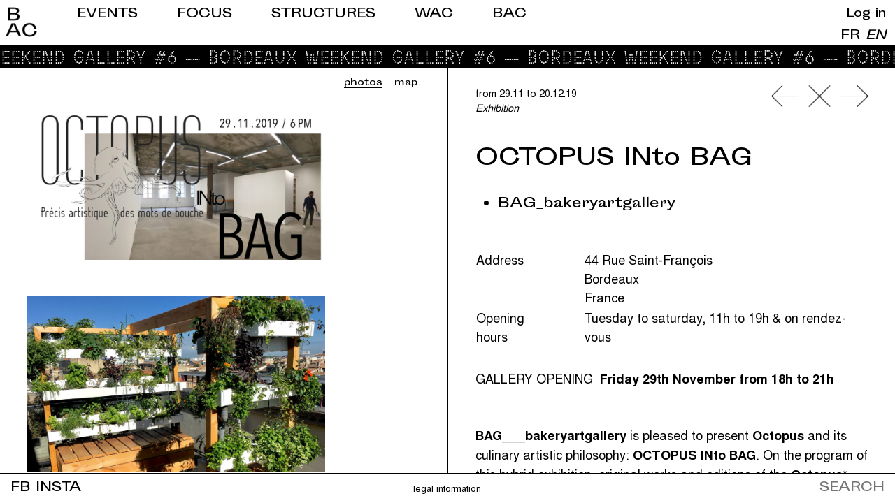

--- FILE ---
content_type: text/html; charset=UTF-8
request_url: https://bordeauxartcontemporain.com/en/evenement/octopus-into-bag-2/
body_size: 8231
content:
<!DOCTYPE html>
<!--[if IE 7]>
<html class="ie ie7" lang="en-GB">
<![endif]-->
<!--[if IE 8]>
<html class="ie ie8" lang="en-GB">
<![endif]-->
<!--[if !(IE 7) | !(IE 8) ]><!-->
<html lang="en-GB">
<!--<![endif]-->
<head>

	
		<meta charset="UTF-8">
	<meta name="viewport" content="width=device-width, initial-scale=1, shrink-to-fit=no,  user-scalable=no">
	<title>OCTOPUS INto BAG - Bordeaux Art Contemporain</title>
	<link rel="profile" href="http://gmpg.org/xfn/11">
    
    <!-- OPEN GRAPH IMAGE -->
			<meta property="og:image" content="https://bordeauxartcontemporain.com/wp-content/uploads/2019/10/visuel-invite_octopus.jpg" />
		
	    
    <link rel="shortcut icon" href="https://bordeauxartcontemporain.com/wp-content/themes/customtemplate/favicon.ico" />
    
	<meta name='robots' content='index, follow, max-image-preview:large, max-snippet:-1, max-video-preview:-1' />
<link rel="alternate" href="https://bordeauxartcontemporain.com/evenement/octopus-into-bag/" hreflang="fr" />
<link rel="alternate" href="https://bordeauxartcontemporain.com/en/evenement/octopus-into-bag-2/" hreflang="en" />

	<!-- This site is optimized with the Yoast SEO plugin v19.8 - https://yoast.com/wordpress/plugins/seo/ -->
	<link rel="canonical" href="https://bordeauxartcontemporain.com/en/evenement/octopus-into-bag-2/" />
	<meta property="og:locale" content="en_GB" />
	<meta property="og:locale:alternate" content="fr_FR" />
	<meta property="og:type" content="article" />
	<meta property="og:title" content="OCTOPUS INto BAG - Bordeaux Art Contemporain" />
	<meta property="og:url" content="https://bordeauxartcontemporain.com/en/evenement/octopus-into-bag-2/" />
	<meta property="og:site_name" content="Bordeaux Art Contemporain" />
	<meta property="article:publisher" content="https://www.facebook.com/bordeauxartcontemporain" />
	<meta property="article:modified_time" content="2019-11-20T16:36:47+00:00" />
	<meta name="twitter:card" content="summary_large_image" />
	<script type="application/ld+json" class="yoast-schema-graph">{"@context":"https://schema.org","@graph":[{"@type":"WebPage","@id":"https://bordeauxartcontemporain.com/en/evenement/octopus-into-bag-2/","url":"https://bordeauxartcontemporain.com/en/evenement/octopus-into-bag-2/","name":"OCTOPUS INto BAG - Bordeaux Art Contemporain","isPartOf":{"@id":"https://bordeauxartcontemporain.com/en/home/#website"},"datePublished":"2019-10-10T15:28:52+00:00","dateModified":"2019-11-20T16:36:47+00:00","breadcrumb":{"@id":"https://bordeauxartcontemporain.com/en/evenement/octopus-into-bag-2/#breadcrumb"},"inLanguage":"en-GB","potentialAction":[{"@type":"ReadAction","target":["https://bordeauxartcontemporain.com/en/evenement/octopus-into-bag-2/"]}]},{"@type":"BreadcrumbList","@id":"https://bordeauxartcontemporain.com/en/evenement/octopus-into-bag-2/#breadcrumb","itemListElement":[{"@type":"ListItem","position":1,"name":"Accueil","item":"https://bordeauxartcontemporain.com/en/home/"},{"@type":"ListItem","position":2,"name":"Evénements","item":"https://bordeauxartcontemporain.com/en/evenement/"},{"@type":"ListItem","position":3,"name":"OCTOPUS INto BAG"}]},{"@type":"WebSite","@id":"https://bordeauxartcontemporain.com/en/home/#website","url":"https://bordeauxartcontemporain.com/en/home/","name":"Bordeaux Art Contemporain","description":"BAC","potentialAction":[{"@type":"SearchAction","target":{"@type":"EntryPoint","urlTemplate":"https://bordeauxartcontemporain.com/en/home/?s={search_term_string}"},"query-input":"required name=search_term_string"}],"inLanguage":"en-GB"}]}</script>
	<!-- / Yoast SEO plugin. -->


<link rel='dns-prefetch' href='//maps.googleapis.com' />
<link rel='dns-prefetch' href='//www.googletagmanager.com' />
<link rel='dns-prefetch' href='//stackpath.bootstrapcdn.com' />
<link rel='dns-prefetch' href='//code.jquery.com' />
<link rel="alternate" type="application/rss+xml" title="Bordeaux Art Contemporain &raquo; Feed" href="https://bordeauxartcontemporain.com/en/feed/" />
<link rel="alternate" type="application/rss+xml" title="Bordeaux Art Contemporain &raquo; Comments Feed" href="https://bordeauxartcontemporain.com/en/comments/feed/" />
<script type="text/javascript">
window._wpemojiSettings = {"baseUrl":"https:\/\/s.w.org\/images\/core\/emoji\/14.0.0\/72x72\/","ext":".png","svgUrl":"https:\/\/s.w.org\/images\/core\/emoji\/14.0.0\/svg\/","svgExt":".svg","source":{"concatemoji":"https:\/\/bordeauxartcontemporain.com\/wp-includes\/js\/wp-emoji-release.min.js?ver=6.2.8"}};
/*! This file is auto-generated */
!function(e,a,t){var n,r,o,i=a.createElement("canvas"),p=i.getContext&&i.getContext("2d");function s(e,t){p.clearRect(0,0,i.width,i.height),p.fillText(e,0,0);e=i.toDataURL();return p.clearRect(0,0,i.width,i.height),p.fillText(t,0,0),e===i.toDataURL()}function c(e){var t=a.createElement("script");t.src=e,t.defer=t.type="text/javascript",a.getElementsByTagName("head")[0].appendChild(t)}for(o=Array("flag","emoji"),t.supports={everything:!0,everythingExceptFlag:!0},r=0;r<o.length;r++)t.supports[o[r]]=function(e){if(p&&p.fillText)switch(p.textBaseline="top",p.font="600 32px Arial",e){case"flag":return s("\ud83c\udff3\ufe0f\u200d\u26a7\ufe0f","\ud83c\udff3\ufe0f\u200b\u26a7\ufe0f")?!1:!s("\ud83c\uddfa\ud83c\uddf3","\ud83c\uddfa\u200b\ud83c\uddf3")&&!s("\ud83c\udff4\udb40\udc67\udb40\udc62\udb40\udc65\udb40\udc6e\udb40\udc67\udb40\udc7f","\ud83c\udff4\u200b\udb40\udc67\u200b\udb40\udc62\u200b\udb40\udc65\u200b\udb40\udc6e\u200b\udb40\udc67\u200b\udb40\udc7f");case"emoji":return!s("\ud83e\udef1\ud83c\udffb\u200d\ud83e\udef2\ud83c\udfff","\ud83e\udef1\ud83c\udffb\u200b\ud83e\udef2\ud83c\udfff")}return!1}(o[r]),t.supports.everything=t.supports.everything&&t.supports[o[r]],"flag"!==o[r]&&(t.supports.everythingExceptFlag=t.supports.everythingExceptFlag&&t.supports[o[r]]);t.supports.everythingExceptFlag=t.supports.everythingExceptFlag&&!t.supports.flag,t.DOMReady=!1,t.readyCallback=function(){t.DOMReady=!0},t.supports.everything||(n=function(){t.readyCallback()},a.addEventListener?(a.addEventListener("DOMContentLoaded",n,!1),e.addEventListener("load",n,!1)):(e.attachEvent("onload",n),a.attachEvent("onreadystatechange",function(){"complete"===a.readyState&&t.readyCallback()})),(e=t.source||{}).concatemoji?c(e.concatemoji):e.wpemoji&&e.twemoji&&(c(e.twemoji),c(e.wpemoji)))}(window,document,window._wpemojiSettings);
</script>
<style type="text/css">
img.wp-smiley,
img.emoji {
	display: inline !important;
	border: none !important;
	box-shadow: none !important;
	height: 1em !important;
	width: 1em !important;
	margin: 0 0.07em !important;
	vertical-align: -0.1em !important;
	background: none !important;
	padding: 0 !important;
}
</style>
	<link rel='stylesheet' id='formidable-css' href='https://bordeauxartcontemporain.com/wp-content/plugins/formidable/css/formidableforms.css?ver=10131140' type='text/css' media='all' />
<link rel='stylesheet' id='wp-block-library-css' href='https://bordeauxartcontemporain.com/wp-includes/css/dist/block-library/style.min.css?ver=6.2.8' type='text/css' media='all' />
<link rel='stylesheet' id='classic-theme-styles-css' href='https://bordeauxartcontemporain.com/wp-includes/css/classic-themes.min.css?ver=6.2.8' type='text/css' media='all' />
<style id='global-styles-inline-css' type='text/css'>
body{--wp--preset--color--black: #000000;--wp--preset--color--cyan-bluish-gray: #abb8c3;--wp--preset--color--white: #ffffff;--wp--preset--color--pale-pink: #f78da7;--wp--preset--color--vivid-red: #cf2e2e;--wp--preset--color--luminous-vivid-orange: #ff6900;--wp--preset--color--luminous-vivid-amber: #fcb900;--wp--preset--color--light-green-cyan: #7bdcb5;--wp--preset--color--vivid-green-cyan: #00d084;--wp--preset--color--pale-cyan-blue: #8ed1fc;--wp--preset--color--vivid-cyan-blue: #0693e3;--wp--preset--color--vivid-purple: #9b51e0;--wp--preset--gradient--vivid-cyan-blue-to-vivid-purple: linear-gradient(135deg,rgba(6,147,227,1) 0%,rgb(155,81,224) 100%);--wp--preset--gradient--light-green-cyan-to-vivid-green-cyan: linear-gradient(135deg,rgb(122,220,180) 0%,rgb(0,208,130) 100%);--wp--preset--gradient--luminous-vivid-amber-to-luminous-vivid-orange: linear-gradient(135deg,rgba(252,185,0,1) 0%,rgba(255,105,0,1) 100%);--wp--preset--gradient--luminous-vivid-orange-to-vivid-red: linear-gradient(135deg,rgba(255,105,0,1) 0%,rgb(207,46,46) 100%);--wp--preset--gradient--very-light-gray-to-cyan-bluish-gray: linear-gradient(135deg,rgb(238,238,238) 0%,rgb(169,184,195) 100%);--wp--preset--gradient--cool-to-warm-spectrum: linear-gradient(135deg,rgb(74,234,220) 0%,rgb(151,120,209) 20%,rgb(207,42,186) 40%,rgb(238,44,130) 60%,rgb(251,105,98) 80%,rgb(254,248,76) 100%);--wp--preset--gradient--blush-light-purple: linear-gradient(135deg,rgb(255,206,236) 0%,rgb(152,150,240) 100%);--wp--preset--gradient--blush-bordeaux: linear-gradient(135deg,rgb(254,205,165) 0%,rgb(254,45,45) 50%,rgb(107,0,62) 100%);--wp--preset--gradient--luminous-dusk: linear-gradient(135deg,rgb(255,203,112) 0%,rgb(199,81,192) 50%,rgb(65,88,208) 100%);--wp--preset--gradient--pale-ocean: linear-gradient(135deg,rgb(255,245,203) 0%,rgb(182,227,212) 50%,rgb(51,167,181) 100%);--wp--preset--gradient--electric-grass: linear-gradient(135deg,rgb(202,248,128) 0%,rgb(113,206,126) 100%);--wp--preset--gradient--midnight: linear-gradient(135deg,rgb(2,3,129) 0%,rgb(40,116,252) 100%);--wp--preset--duotone--dark-grayscale: url('#wp-duotone-dark-grayscale');--wp--preset--duotone--grayscale: url('#wp-duotone-grayscale');--wp--preset--duotone--purple-yellow: url('#wp-duotone-purple-yellow');--wp--preset--duotone--blue-red: url('#wp-duotone-blue-red');--wp--preset--duotone--midnight: url('#wp-duotone-midnight');--wp--preset--duotone--magenta-yellow: url('#wp-duotone-magenta-yellow');--wp--preset--duotone--purple-green: url('#wp-duotone-purple-green');--wp--preset--duotone--blue-orange: url('#wp-duotone-blue-orange');--wp--preset--font-size--small: 13px;--wp--preset--font-size--medium: 20px;--wp--preset--font-size--large: 36px;--wp--preset--font-size--x-large: 42px;--wp--preset--spacing--20: 0.44rem;--wp--preset--spacing--30: 0.67rem;--wp--preset--spacing--40: 1rem;--wp--preset--spacing--50: 1.5rem;--wp--preset--spacing--60: 2.25rem;--wp--preset--spacing--70: 3.38rem;--wp--preset--spacing--80: 5.06rem;--wp--preset--shadow--natural: 6px 6px 9px rgba(0, 0, 0, 0.2);--wp--preset--shadow--deep: 12px 12px 50px rgba(0, 0, 0, 0.4);--wp--preset--shadow--sharp: 6px 6px 0px rgba(0, 0, 0, 0.2);--wp--preset--shadow--outlined: 6px 6px 0px -3px rgba(255, 255, 255, 1), 6px 6px rgba(0, 0, 0, 1);--wp--preset--shadow--crisp: 6px 6px 0px rgba(0, 0, 0, 1);}:where(.is-layout-flex){gap: 0.5em;}body .is-layout-flow > .alignleft{float: left;margin-inline-start: 0;margin-inline-end: 2em;}body .is-layout-flow > .alignright{float: right;margin-inline-start: 2em;margin-inline-end: 0;}body .is-layout-flow > .aligncenter{margin-left: auto !important;margin-right: auto !important;}body .is-layout-constrained > .alignleft{float: left;margin-inline-start: 0;margin-inline-end: 2em;}body .is-layout-constrained > .alignright{float: right;margin-inline-start: 2em;margin-inline-end: 0;}body .is-layout-constrained > .aligncenter{margin-left: auto !important;margin-right: auto !important;}body .is-layout-constrained > :where(:not(.alignleft):not(.alignright):not(.alignfull)){max-width: var(--wp--style--global--content-size);margin-left: auto !important;margin-right: auto !important;}body .is-layout-constrained > .alignwide{max-width: var(--wp--style--global--wide-size);}body .is-layout-flex{display: flex;}body .is-layout-flex{flex-wrap: wrap;align-items: center;}body .is-layout-flex > *{margin: 0;}:where(.wp-block-columns.is-layout-flex){gap: 2em;}.has-black-color{color: var(--wp--preset--color--black) !important;}.has-cyan-bluish-gray-color{color: var(--wp--preset--color--cyan-bluish-gray) !important;}.has-white-color{color: var(--wp--preset--color--white) !important;}.has-pale-pink-color{color: var(--wp--preset--color--pale-pink) !important;}.has-vivid-red-color{color: var(--wp--preset--color--vivid-red) !important;}.has-luminous-vivid-orange-color{color: var(--wp--preset--color--luminous-vivid-orange) !important;}.has-luminous-vivid-amber-color{color: var(--wp--preset--color--luminous-vivid-amber) !important;}.has-light-green-cyan-color{color: var(--wp--preset--color--light-green-cyan) !important;}.has-vivid-green-cyan-color{color: var(--wp--preset--color--vivid-green-cyan) !important;}.has-pale-cyan-blue-color{color: var(--wp--preset--color--pale-cyan-blue) !important;}.has-vivid-cyan-blue-color{color: var(--wp--preset--color--vivid-cyan-blue) !important;}.has-vivid-purple-color{color: var(--wp--preset--color--vivid-purple) !important;}.has-black-background-color{background-color: var(--wp--preset--color--black) !important;}.has-cyan-bluish-gray-background-color{background-color: var(--wp--preset--color--cyan-bluish-gray) !important;}.has-white-background-color{background-color: var(--wp--preset--color--white) !important;}.has-pale-pink-background-color{background-color: var(--wp--preset--color--pale-pink) !important;}.has-vivid-red-background-color{background-color: var(--wp--preset--color--vivid-red) !important;}.has-luminous-vivid-orange-background-color{background-color: var(--wp--preset--color--luminous-vivid-orange) !important;}.has-luminous-vivid-amber-background-color{background-color: var(--wp--preset--color--luminous-vivid-amber) !important;}.has-light-green-cyan-background-color{background-color: var(--wp--preset--color--light-green-cyan) !important;}.has-vivid-green-cyan-background-color{background-color: var(--wp--preset--color--vivid-green-cyan) !important;}.has-pale-cyan-blue-background-color{background-color: var(--wp--preset--color--pale-cyan-blue) !important;}.has-vivid-cyan-blue-background-color{background-color: var(--wp--preset--color--vivid-cyan-blue) !important;}.has-vivid-purple-background-color{background-color: var(--wp--preset--color--vivid-purple) !important;}.has-black-border-color{border-color: var(--wp--preset--color--black) !important;}.has-cyan-bluish-gray-border-color{border-color: var(--wp--preset--color--cyan-bluish-gray) !important;}.has-white-border-color{border-color: var(--wp--preset--color--white) !important;}.has-pale-pink-border-color{border-color: var(--wp--preset--color--pale-pink) !important;}.has-vivid-red-border-color{border-color: var(--wp--preset--color--vivid-red) !important;}.has-luminous-vivid-orange-border-color{border-color: var(--wp--preset--color--luminous-vivid-orange) !important;}.has-luminous-vivid-amber-border-color{border-color: var(--wp--preset--color--luminous-vivid-amber) !important;}.has-light-green-cyan-border-color{border-color: var(--wp--preset--color--light-green-cyan) !important;}.has-vivid-green-cyan-border-color{border-color: var(--wp--preset--color--vivid-green-cyan) !important;}.has-pale-cyan-blue-border-color{border-color: var(--wp--preset--color--pale-cyan-blue) !important;}.has-vivid-cyan-blue-border-color{border-color: var(--wp--preset--color--vivid-cyan-blue) !important;}.has-vivid-purple-border-color{border-color: var(--wp--preset--color--vivid-purple) !important;}.has-vivid-cyan-blue-to-vivid-purple-gradient-background{background: var(--wp--preset--gradient--vivid-cyan-blue-to-vivid-purple) !important;}.has-light-green-cyan-to-vivid-green-cyan-gradient-background{background: var(--wp--preset--gradient--light-green-cyan-to-vivid-green-cyan) !important;}.has-luminous-vivid-amber-to-luminous-vivid-orange-gradient-background{background: var(--wp--preset--gradient--luminous-vivid-amber-to-luminous-vivid-orange) !important;}.has-luminous-vivid-orange-to-vivid-red-gradient-background{background: var(--wp--preset--gradient--luminous-vivid-orange-to-vivid-red) !important;}.has-very-light-gray-to-cyan-bluish-gray-gradient-background{background: var(--wp--preset--gradient--very-light-gray-to-cyan-bluish-gray) !important;}.has-cool-to-warm-spectrum-gradient-background{background: var(--wp--preset--gradient--cool-to-warm-spectrum) !important;}.has-blush-light-purple-gradient-background{background: var(--wp--preset--gradient--blush-light-purple) !important;}.has-blush-bordeaux-gradient-background{background: var(--wp--preset--gradient--blush-bordeaux) !important;}.has-luminous-dusk-gradient-background{background: var(--wp--preset--gradient--luminous-dusk) !important;}.has-pale-ocean-gradient-background{background: var(--wp--preset--gradient--pale-ocean) !important;}.has-electric-grass-gradient-background{background: var(--wp--preset--gradient--electric-grass) !important;}.has-midnight-gradient-background{background: var(--wp--preset--gradient--midnight) !important;}.has-small-font-size{font-size: var(--wp--preset--font-size--small) !important;}.has-medium-font-size{font-size: var(--wp--preset--font-size--medium) !important;}.has-large-font-size{font-size: var(--wp--preset--font-size--large) !important;}.has-x-large-font-size{font-size: var(--wp--preset--font-size--x-large) !important;}
.wp-block-navigation a:where(:not(.wp-element-button)){color: inherit;}
:where(.wp-block-columns.is-layout-flex){gap: 2em;}
.wp-block-pullquote{font-size: 1.5em;line-height: 1.6;}
</style>
<link rel='stylesheet' id='bootstrap-css-css' href='https://stackpath.bootstrapcdn.com/bootstrap/4.1.3/css/bootstrap.min.css?ver=4.1.3' type='text/css' media='all' />
<link rel='stylesheet' id='jquery-ui-css' href='https://code.jquery.com/ui/1.11.2/themes/smoothness/jquery-ui.css?ver=6.2.8' type='text/css' media='all' />
<link rel='stylesheet' id='wp-default-css' href='https://bordeauxartcontemporain.com/wp-content/themes/customtemplate/css/wp-default.css?ver=1' type='text/css' media='all' />
<link rel='stylesheet' id='customtemplate-style-css' href='https://bordeauxartcontemporain.com/wp-content/themes/customtemplate/style.css?ver=1' type='text/css' media='all' />
<link rel='stylesheet' id='wp-featherlight-css' href='https://bordeauxartcontemporain.com/wp-content/plugins/wp-featherlight/css/wp-featherlight.min.css?ver=1.3.4' type='text/css' media='all' />
<script type='text/javascript' src='https://bordeauxartcontemporain.com/wp-includes/js/jquery/jquery.min.js?ver=3.6.4' id='jquery-core-js'></script>
<script type='text/javascript' src='https://bordeauxartcontemporain.com/wp-includes/js/jquery/jquery-migrate.min.js?ver=3.4.0' id='jquery-migrate-js'></script>
<script type='text/javascript' src='https://maps.googleapis.com/maps/api/js?key=AIzaSyAili-gp9Xa7JME-GeDd1XEtvkp7sAkdyw' id='googlemaps-js'></script>

<!-- Google Analytics snippet added by Site Kit -->
<script type='text/javascript' src='https://www.googletagmanager.com/gtag/js?id=UA-187660058-1' id='google_gtagjs-js' async></script>
<script type='text/javascript' id='google_gtagjs-js-after'>
window.dataLayer = window.dataLayer || [];function gtag(){dataLayer.push(arguments);}
gtag('set', 'linker', {"domains":["bordeauxartcontemporain.com"]} );
gtag("js", new Date());
gtag("set", "developer_id.dZTNiMT", true);
gtag("config", "UA-187660058-1", {"anonymize_ip":true});
gtag("config", "G-60JFRZLEF7");
</script>

<!-- End Google Analytics snippet added by Site Kit -->
<link rel="https://api.w.org/" href="https://bordeauxartcontemporain.com/wp-json/" /><link rel="EditURI" type="application/rsd+xml" title="RSD" href="https://bordeauxartcontemporain.com/xmlrpc.php?rsd" />
<link rel="wlwmanifest" type="application/wlwmanifest+xml" href="https://bordeauxartcontemporain.com/wp-includes/wlwmanifest.xml" />
<meta name="generator" content="WordPress 6.2.8" />
<link rel='shortlink' href='https://bordeauxartcontemporain.com/?p=6862' />
<link rel="alternate" type="application/json+oembed" href="https://bordeauxartcontemporain.com/wp-json/oembed/1.0/embed?url=https%3A%2F%2Fbordeauxartcontemporain.com%2Fen%2Fevenement%2Foctopus-into-bag-2%2F" />
<link rel="alternate" type="text/xml+oembed" href="https://bordeauxartcontemporain.com/wp-json/oembed/1.0/embed?url=https%3A%2F%2Fbordeauxartcontemporain.com%2Fen%2Fevenement%2Foctopus-into-bag-2%2F&#038;format=xml" />
<meta name="generator" content="Site Kit by Google 1.85.0" /><script type="text/javascript">document.documentElement.className += " js";</script>

	<!--[if lt IE 9]>
	<script src="https://bordeauxartcontemporain.com/wp-content/themes/customtemplate/js/min/html5.min.js"></script>
    <script src="https://bordeauxartcontemporain.com/wp-content/themes/customtemplate/js/min/respond.min.js"></script>
    <script src="https://bordeauxartcontemporain.com/wp-content/themes/customtemplate/js/min/selectivizr-min.js"></script>
	<![endif]-->
	
</head>

<body class="evenement-template-default single single-evenement postid-6862 wp-featherlight-captions">
	
<div id="page" class="site post-6862 evenement type-evenement status-publish hentry type-evenement-exhibitions cycle-bordeaux-weekend-gallery-6">

	<header id="masthead" role="banner">
		
		<div id="headerwrapper" class="clearfix">
			
					
			<div id="site-title">
				<a href="https://bordeauxartcontemporain.com/en/home/" rel="home">
					<img src="https://bordeauxartcontemporain.com/wp-content/themes/customtemplate/images/logo.png" alt="Bordeaux Art Contemporain" class="img-fluid" />
				</a>
			</div>

			<div id="menu-toggle" role="navigation">
				<img src="https://bordeauxartcontemporain.com/wp-content/themes/customtemplate/images/toggle.png" alt="Menu" class="img-fluid" />
			</div>

			<div id="menu-content">
				<nav id="primary-navigation">
					
						<div class="menu-menu-principal-en-container"><ul id="menu-menu-principal-en" class="nav-menu"><li id="menu-item-4054" class="menu-item menu-item-type-custom menu-item-object-custom menu-item-4054"><a href="https://bordeauxartcontemporain.com/en/evenement">Events</a></li>
<li id="menu-item-4066" class="menu-item menu-item-type-post_type menu-item-object-page current_page_parent menu-item-4066"><a href="https://bordeauxartcontemporain.com/en/focus-2/">Focus</a></li>
<li id="menu-item-4056" class="menu-item menu-item-type-custom menu-item-object-custom menu-item-4056"><a href="https://bordeauxartcontemporain.com/en/lieu">Structures</a></li>
<li id="menu-item-4067" class="menu-item menu-item-type-post_type menu-item-object-page menu-item-has-children menu-item-4067"><a href="https://bordeauxartcontemporain.com/en/wac-2/">WAC</a>
<ul class="sub-menu">
	<li id="menu-item-4068" class="menu-item menu-item-type-post_type menu-item-object-page menu-item-4068"><a href="https://bordeauxartcontemporain.com/en/wac-2/">About</a></li>
	<li id="menu-item-4059" class="menu-item menu-item-type-custom menu-item-object-custom menu-item-4059"><a href="https://bordeauxartcontemporain.com/en/cycles/wac-2-en/">Program</a></li>
	<li id="menu-item-4077" class="menu-item menu-item-type-post_type menu-item-object-page menu-item-4077"><a href="https://bordeauxartcontemporain.com/en/wac-2/routes/">Routes</a></li>
</ul>
</li>
<li id="menu-item-4069" class="menu-item menu-item-type-post_type menu-item-object-page menu-item-has-children menu-item-4069"><a href="https://bordeauxartcontemporain.com/en/bac/">BAC</a>
<ul class="sub-menu">
	<li id="menu-item-4072" class="menu-item menu-item-type-post_type menu-item-object-page menu-item-4072"><a href="https://bordeauxartcontemporain.com/en/bac/integrate-the-bac/">Integrate the BAC</a></li>
	<li id="menu-item-4071" class="menu-item menu-item-type-post_type menu-item-object-page menu-item-4071"><a href="https://bordeauxartcontemporain.com/en/bac/contact/">Contact</a></li>
	<li id="menu-item-4070" class="menu-item menu-item-type-post_type menu-item-object-page menu-item-4070"><a href="https://bordeauxartcontemporain.com/en/bac/partners/">Partners</a></li>
</ul>
</li>
</ul></div>
											
				</nav>
				<div id="lang-select">
					<p class="connexion"><a href="https://bordeauxartcontemporain.com/wp-admin/">Log in</a></p>
					<ul>	<li class="lang-item lang-item-16 lang-item-fr lang-item-first"><a  lang="fr-FR" hreflang="fr-FR" href="https://bordeauxartcontemporain.com/evenement/octopus-into-bag/">fr</a></li>
	<li class="lang-item lang-item-26 lang-item-en current-lang"><a  lang="en-GB" hreflang="en-GB" href="https://bordeauxartcontemporain.com/en/evenement/octopus-into-bag-2/">en</a></li>
</ul>
				</div>

				


								
				
			</div>

												<div class="cleardiv"></div>
					<div class="baniere_main baniere_top baniere">
						<div class="custom-marquee">
							<span>
								Bordeaux Weekend Gallery #6  — 
							</span>
						</div>
					</div>
							
					
		</div>
		
				
					
	</header><!-- #masthead -->

	<div id="main" class="site-main">

<div id="main-content" class="content-double">

		
			
		<section class="content-double1">
			<ul class="galerie">

	
				<li>
										<a href="https://bordeauxartcontemporain.com/wp-content/uploads/2019/10/visuel-invite_octopus-1024x506.jpg">
						<img src="https://bordeauxartcontemporain.com/wp-content/uploads/2019/10/visuel-invite_octopus-1024x506.jpg" class="landscape" alt="">
					</a>
					<p></p>
				</li>

			
				<li>
										<a href="https://bordeauxartcontemporain.com/wp-content/uploads/2019/10/installation-d’un-Modul’Kanop-sur-la-terrasse-du-5ème-étage-chez-Vatel-Bordeaux-1024x607.jpg">
						<img src="https://bordeauxartcontemporain.com/wp-content/uploads/2019/10/installation-d’un-Modul’Kanop-sur-la-terrasse-du-5ème-étage-chez-Vatel-Bordeaux-1024x607.jpg" class="landscape" alt="Installation of a Modul'Kanop on the 5th floor terrace at Vatel Bordeaux">
					</a>
					<p>Installation of a Modul'Kanop on the 5th floor terrace at Vatel Bordeaux</p>
				</li>

			
</ul>
		</section>
	
					<div class="acf-map map-off">
																									<div class="marker" data-countnumber="1" data-lat="44.8341539" data-lng="-0.5707763000000341" data-icon="https://bordeauxartcontemporain.com/wp-content/themes/customtemplate/images/marker.png">
							<h4>BAG_bakeryartgallery</h4>
							<p class="address">44 Rue Saint-François, Bordeaux, France</p>
						</div>
																</div>
			<div id="map-toggle">
				<button class="toggle photos active">Photos</button> <button class="toggle carte">Map</button>
			</div>
		
	
		<section class="content-double2">
			
			<div class="entry-nav">
				
<a href="https://bordeauxartcontemporain.com/en/evenement/derriere-la-facade-behind-the-facade-sunil-lohar/"  title="Previous">
	<img src="https://bordeauxartcontemporain.com/wp-content/themes/customtemplate/images/nav-prev.png" alt="Previous">
</a>


	<a href="https://bordeauxartcontemporain.com/en/evenement/"  title="Close">
	<img src="https://bordeauxartcontemporain.com/wp-content/themes/customtemplate/images/nav-close.png" alt="Close">
</a>



<a href="https://bordeauxartcontemporain.com/en/evenement/6863/"  title="Next">
	<img src="https://bordeauxartcontemporain.com/wp-content/themes/customtemplate/images/nav-next.png" alt="Next">
</a>

			</div>
			
			<div class="entry-date">
								from 29.11 to 20.12.19				<div class="cat"><a href="https://bordeauxartcontemporain.com/en/type-evenement/exhibitions/" rel="tag">Exhibition</a></div> 
			</div>
			
			<h1 class="entry-title">OCTOPUS INto BAG</h1>
			

			
			
							<div class="lieux">
					<ul class="structures">
													<li><a href="https://bordeauxartcontemporain.com/en/lieu/bag_bakeryartgallery-2/">BAG_bakeryartgallery</a></li>
											</ul>
									</div>
						
			<table class="coord">
															<tr class="address-row">
							<td class="first">Address</td>
							<td>
								<a href="https://maps.google.com/?q=44.8341539,-0.5707763000000341" target="_blank">
									44 Rue Saint-François<br /> Bordeaux<br /> France								</a>
							</td>
						</tr>
																<tr>
							<td class="first">Opening hours</td>
							<td>Tuesday to saturday, 11h to 19h
&amp; on rendez-vous</td>
						</tr>
																</table>
			
			
			<div class="entry-content">
				<p>GALLERY OPENING  <strong>Friday 29th November from 18h to 21h</strong></p>
<p>&nbsp;</p>
<p><strong>BAG___bakeryartgallery</strong> is pleased <span lang="en">to present</span> <strong>Octopus</strong> and<span lang="en"> its culinary artistic philosophy:</span> <strong>OCTOPUS INto BAG</strong>. <span lang="en">On the program of this hybrid exhibition, original works and editions of the <strong>Octopus*</strong> collections:</span> <span lang="en">the latest born, the Saint-Jacques invites itself to the table of pepper, saffron, mustard, chilli pepper and garlic while each set comes alive on the walls of </span><strong>BAG</strong> <span lang="en">and under the guidance of their creators. </span>The last born, the Lemon is the work of Laurent Perbos. This will be the opportunity to propose an ephemeral spice market in collaboration with Sacré Français (Spice breeder), Art &amp; Craft (ceramic artists), poetic performance (Jean-Rodolphe Loth, Donatien Garnier), gourmet reading and a vertical vegetable garden as aesthetic as it is productive&#8230; of urban permaculture ! (with François Millet from Kanopée Koncept).</p>
<p><strong>OCTOPUS PRÉCIS ARTISTIQUE DES MOTS DE BOUCHE</strong> <span lang="en">Octopus is a review where the most diverse universes sit down to table together.</span> <span lang="en">Each issue is set up around a dish, a condiment, a vegetable &#8230; which is shelled by personalities invited to put it in perspective in the light of their specialty.</span> <span lang="en">A variation around a single theme: transmission, sharing, discovery of the essence of a food through its historical, scientific, literary, artistic, culinary, botanical and cultural declination.</span></p>
<pre id="tw-target-text" class="tw-data-text tw-text-large tw-ta" data-placeholder="Traduction"></pre>
			</div>
			
			<div class="showonmedium">
				<ul class="galerie">

	
				<li>
										<a href="https://bordeauxartcontemporain.com/wp-content/uploads/2019/10/visuel-invite_octopus-1024x506.jpg">
						<img src="https://bordeauxartcontemporain.com/wp-content/uploads/2019/10/visuel-invite_octopus-1024x506.jpg" class="landscape" alt="">
					</a>
					<p></p>
				</li>

			
				<li>
										<a href="https://bordeauxartcontemporain.com/wp-content/uploads/2019/10/installation-d’un-Modul’Kanop-sur-la-terrasse-du-5ème-étage-chez-Vatel-Bordeaux-1024x607.jpg">
						<img src="https://bordeauxartcontemporain.com/wp-content/uploads/2019/10/installation-d’un-Modul’Kanop-sur-la-terrasse-du-5ème-étage-chez-Vatel-Bordeaux-1024x607.jpg" class="landscape" alt="Installation of a Modul'Kanop on the 5th floor terrace at Vatel Bordeaux">
					</a>
					<p>Installation of a Modul'Kanop on the 5th floor terrace at Vatel Bordeaux</p>
				</li>

			
</ul>
			</div>
			
		</section>		
	
		
</div><!-- #primary -->
    

		</div><!-- #main -->

		<footer id="mastfooter" class="clearfix">
			
									
						
			<div class="container-fluid">
			<div class="row">
				<div class="social col-4">
												<a href="https://www.facebook.com/bordeauxartcontemporain" target="_blank">FB</a>
													<a href="https://www.instagram.com/bordeauxartcontemporain/" target="_blank">INSTA</a>
										</div>
				<div class="legal col-4">
					<a href="https://bordeauxartcontemporain.com/en/legal-information/">Legal information</a>
				</div>
				<div class="searchform col-4">
					<form role="search" method="get" action="https://bordeauxartcontemporain.com/en/home/">
						<input id="footersearch" type="text" value="" name="s" id="s" placeholder="Search" autocomplete="off" />
					</form>
				</div>
			</div>
			</div>
          
		</footer><!-- #colophon -->
	</div><!-- #page -->


	<script type='text/javascript' src='https://bordeauxartcontemporain.com/wp-includes/js/jquery/ui/core.min.js?ver=1.13.2' id='jquery-ui-core-js'></script>
<script type='text/javascript' src='https://bordeauxartcontemporain.com/wp-includes/js/jquery/ui/datepicker.min.js?ver=1.13.2' id='jquery-ui-datepicker-js'></script>
<script type='text/javascript' id='jquery-ui-datepicker-js-after'>
jQuery(function(jQuery){jQuery.datepicker.setDefaults({"closeText":"Close","currentText":"Today","monthNames":["January","February","March","April","May","June","July","August","September","October","November","December"],"monthNamesShort":["Jan","Feb","Mar","Apr","May","Jun","Jul","Aug","Sep","Oct","Nov","Dec"],"nextText":"Next","prevText":"Previous","dayNames":["Sunday","Monday","Tuesday","Wednesday","Thursday","Friday","Saturday"],"dayNamesShort":["Sun","Mon","Tue","Wed","Thu","Fri","Sat"],"dayNamesMin":["S","M","T","W","T","F","S"],"dateFormat":"d MM yy","firstDay":1,"isRTL":false});});
</script>
<script type='text/javascript' src='https://bordeauxartcontemporain.com/wp-includes/js/imagesloaded.min.js?ver=4.1.4' id='imagesloaded-js'></script>
<script type='text/javascript' src='https://bordeauxartcontemporain.com/wp-includes/js/masonry.min.js?ver=4.2.2' id='masonry-js'></script>
<script type='text/javascript' src='https://bordeauxartcontemporain.com/wp-content/themes/customtemplate/js/jquery.scrollstop.js' id='scrollstop-js-js'></script>
<script type='text/javascript' src='https://bordeauxartcontemporain.com/wp-content/themes/customtemplate/js/gmap.js' id='gmap-js-js'></script>
<script type='text/javascript' src='https://bordeauxartcontemporain.com/wp-content/themes/customtemplate/js/functions.js?ver=1' id='functions-js-js'></script>
<script type='text/javascript' src='https://bordeauxartcontemporain.com/wp-content/plugins/wp-featherlight/js/wpFeatherlight.pkgd.min.js?ver=1.3.4' id='wp-featherlight-js'></script>
    
</body>
</html>

--- FILE ---
content_type: application/javascript
request_url: https://bordeauxartcontemporain.com/wp-content/themes/customtemplate/js/functions.js?ver=1
body_size: 2598
content:
/**
Pour les fonctions spécifiques en jQuery
 */
( function( $ ) {
	
	/* ouverture du menu responsive */
	$("#splash_holder").click(function () {
		$(this).fadeOut("normal", function() {
			$(this).remove();
		});
	});
	
	/* ouverture du menu responsive */
	$("#menu-toggle").click(function () {
		$("#menu-content").slideToggle();
		$("#menu-toggle img").toggleClass( "open" );
	});
	
	/* ouverture de la liste de catégories */
	$(".filtre-cat button").click(function () {
		$("#cat-dropdown").fadeToggle();
		$("#cycles-dropdown").hide();
		$(this).toggleClass( "open" );
		$(".filtre-cycles button").removeClass( "open" );
	});
	/* ouverture de la liste de cycles */
	$(".filtre-cycles button").click(function () {
		$("#cycles-dropdown").fadeToggle();
		$("#cat-dropdown").hide();
		$(this).toggleClass( "open" );
		$(".filtre-cat button").removeClass( "open" );
	});
	
	/* ouverture de la liste de catégories */
	$("#filtrestoggle").click(function () {
		$("#small-dropdown").slideToggle();
		$(this).toggleClass( "open" );
	});
	
	/* ouverture des détails d'un lieu */
	$(".liste-lieux h3").click(function () {
		if ( $(this).parent( "li" ).hasClass( "active" ) ) {
			
		} else {
			$( ".lieu-info" ).slideUp();
			$( ".liste-lieux li" ).removeClass('active');
			$( ".liste-lieux .baniere_cachee" ).removeClass('active-banner');
			$(".close-lieu").hide();
			$(this).parent().find( ".lieu-info" ).slideToggle();
			$(this).parent().find( ".baniere_cachee" ).addClass('active-banner');
			$(this).parent( "li" ).addClass('active');
			$(this).prev(".close-lieu").fadeIn(200);
		}
	});	
	
	/* fermeture lieu */
	$(".close-lieu").click(function () {
		$(this).fadeOut(200);
		$( ".liste-lieux li.active .lieu-info" ).slideUp();
		$( ".liste-lieux li" ).removeClass('active');
		$( ".liste-lieux .baniere_cachee" ).removeClass('active-banner');
	});
	
	
	/* shortcut reserver */
	$(".shortcut-reserver").click(function () {
		$(".content-double2").animate({scrollTop:$("#parcours-reserver").offset().top-20}, 500);
	});
	
	
	/* actions depending on size of window + reverse scroll function */
	function resizeThings() {
		/* HOME */
		//if ( $( "#home-content" ).length ) { // check if we are on homepage
			var docheight = $(document).outerHeight();
			var screenheight = $(window).outerHeight();
			var screenwidth = $(window).outerWidth();
			var homebloc = $("#home-col1 .bloc").outerHeight();
			var themargin = (screenheight - homebloc) / 2;
			var col1height = $("#home-col1").outerHeight();
			var headerHeight = $('#headerwrapper').outerHeight();
			console.log(headerHeight);
			var footerHeight = $('#mastfooter').outerHeight();
			var adminbarHeight;
			if ( $( "#wpadminbar" ).length ) {
				adminbarHeight = $('#wpadminbar').outerHeight();
			} else {
				adminbarHeight = 0;
			}
		
			if (screenwidth > 480) {
				$('#home-col1').css('margin-top', themargin);
				$('#home-col1').css('margin-bottom', themargin);
				$('#home-col2').css('margin-top', themargin);
				$('#home-col2').css('margin-bottom', themargin);
				/* DOUBLE SCROLL ON OTHER PAGES */
				$('.content-double').css('top', headerHeight - 1);
				$('.admin-bar .content-double').css('top', headerHeight + adminbarHeight - 1);
				$('.acf-map').css('bottom', footerHeight);
				$('.parcours-map').css('bottom', footerHeight);
				$('.parcours-map iframe').css('height', screenheight - headerHeight - footerHeight + 52);
				$('#primary').css('margin-top', headerHeight);
				$('#onglet-prog').css('top', headerHeight);
				$('#onglet-prog').css('bottom', footerHeight);
				//$('#splash_holder').css('top', docheight / 2 - $('#splash_holder').height() / 2);
			} else {
				$('#home-col1').css('margin-top', headerHeight);
				$('.admin-bar #home-col1').css('margin-top', headerHeight - adminbarHeight);
				$('#home-col1').css('margin-bottom', footerHeight);
				$('#home-col2').css('margin', 0);
				/* DOUBLE SCROLL ON OTHER PAGES */
				$('.content-double').css('top', headerHeight - 1);
				$('.admin-bar .content-double').css('top', headerHeight);
				$('.acf-map').css('bottom', footerHeight);
				$('.parcours-map').css('bottom', footerHeight);
				$('#primary').css('margin-top', headerHeight - 1);
				$('.admin-bar #primary').css('margin-top', headerHeight - adminbarHeight - 1);
			}
		
			/* REVERSE SCROLL ON HOME */
			$(window).scroll(function(){
				var scrollpos = $(window).scrollTop();
				$('#home-col2').css('top', -col1height + scrollpos + homebloc - adminbarHeight/1 ); 
			}).scroll();
		
		
			
		
			
		
		//}
	}
	
	/* call function on resize window */
	$(document).ready(function() {
		resizeThings();
		$(window).bind('resize', resizeThings);
	});
	
	$(window).load(function() {
		resizeThings();
	});
	
	/* start at middle of page & scrollify */
	$(document).ready(function() {
		if ( $( "#home-content" ).length ) { // check if we are on homepage
			
			/* commence au milieu de la page */
			var homebloc = $('#home-content .bloc').outerHeight().toFixed();
			var screenheight = $(window).outerHeight().toFixed();
			var screenwidth = $(window).outerWidth().toFixed();
			var themargin = (screenheight - homebloc) / 2;
			//var headerheight = $('#headerwrapper').height();
			//var adminbarheight = $('#wpadminbar').height();
			if (screenwidth > 480) {
				$("html, body").animate({
					scrollTop: $('#milieu').offset().top - themargin + 1
				}, 20);
			}
			
			var isWorking = 0;
			
			$(window).on("scrollstop", { latency: 300 }, function() {
				var snapscreenwidth = $(window).outerWidth();
				if(isWorking===0 && snapscreenwidth > 480)  {
					isWorking=1;
					var snapscreenheight = $(window).outerHeight();
					var snapblocheight = $('#home-content .bloc').outerHeight();
					var theoffset = snapscreenheight/2 - snapblocheight/2;
					
					$('#splash_holder').hide();
					var snapelem = document.elementFromPoint(snapscreenwidth/4, snapscreenheight/2);
					$("#splash_holder").show();
					
					// hover images on blocs
					if ( $( "#splash_holder" ).length ) { } else {
						$('.hover_container').hide();
						$( snapelem ).siblings('.hover_container').show();
					}

					var page = $("html, body");					
					
					page.on("scroll mousedown wheel DOMMouseScroll mousewheel keyup touchmove", function(){
					   page.stop();
				   	});

				   	page.animate({ scrollTop: $(snapelem).offset().top - theoffset + 1 }, 500, 'swing', function(){
					   page.off("scroll mousedown wheel DOMMouseScroll mousewheel keyup touchmove");
				   	});
					
					setTimeout(function(){ isWorking=0; },250);

					return false; 
					
				}
					
			});
			
		}
		
		
		
	});
	
	
	/* activate datepicker */
	$(document).ready(function() {
		$(".datepicker").datepicker({ 
			dateFormat: 'dd.mm.yy',
			altFormat: 'yymmdd'
		});
	});
	
	/* rotate image on scroll */
	$(window).scroll(function() {
		var offset = $(window).scrollTop();
		offset     = offset / 2;
		$('.circle-title').css({
			'-moz-transform': 'rotate(' + offset + 'deg)',
			'-webkit-transform': 'rotate(' + offset + 'deg)',
			'-o-transform': 'rotate(' + offset + 'deg)',
			'-ms-transform': 'rotate(' + offset + 'deg)',
			'transform': 'rotate(' + offset + 'deg)',
		});
	});
	
	/* toggle shwoing map */
	$("#map-toggle .photos").click(function () {
		$(this).addClass("active");
		$("#map-toggle .carte").removeClass( "active" );
		$(".acf-map, .parcours-map").removeClass( "map-on" );
		$(".acf-map, .parcours-map").addClass( "map-off" );
	});
	$("#map-toggle .carte").click(function () {
		$(this).addClass("active");
		$("#map-toggle .photos").removeClass( "active" );
		$(".acf-map, .parcours-map").removeClass( "map-off" );
		$(".acf-map, .parcours-map").addClass( "map-on" );
	});

	
	/* masonry */
	$(window).load(function() {
		if ( $( ".masonry" ).length ) {
			var container = document.querySelector('.masonry');
			var msnry = new Masonry( container, {
				itemSelector: '.masonry-brick',
				columnWidth: '.masonry-brick', 
				horizontalOrder: true
			});   
		}
    });

	
	/* custom marquee function */
	$(document).ready(function(){
		if ( $( ".custom-marquee" ).length ) { // check if there's a marquee on the page
			$( ".custom-marquee" ).each(function() {
				// get the variables
				var thespan = $( this ).find("span");
				var thecontent = thespan.html();
				var firstsize = thespan.width();
				var windowsize = $( this ).parent('.baniere').width();
				// make the content at least the size of the window and then double it
				if ( firstsize < windowsize ) {
					var i = 0;
					while (i < 15) {
						var currentsize = thespan.width();
						if ( currentsize < (windowsize + 1.5*firstsize) ) {
							$( this ).find("span").append(thecontent);
						} else {
							break;
						}
						i++;
					}
				}
				var finalsize = thespan.width();
				var finalcontent = thespan.html();
				thespan.append(finalcontent);
				loopH(thespan, finalsize);
			});
		}
		if ( $( ".custom-marquee-vertical" ).length ) { // check if there's a marquee on the page
			$( ".custom-marquee-vertical" ).each(function() {
				// get the variables
				var thespan = $( this ).find("span");
				if ( $(thespan).closest('.bloc').css('display') !== 'none') {
					var precontent = thespan.html();
					//var revcontent = precontent.split("").reverse().join("");
					var thecontent = precontent.replace(/\ /g, '<div class="space"> </div>');
					thespan.html(thecontent);
					var firstsize = thespan.height();
					var windowsize = $( this ).parent('.baniere').height();
					// make the content at least the size of the window and then double it
					if ( firstsize < windowsize ) {
						var i = 0;
						while (i < 15) {
							var currentsize = thespan.height();
							if ( currentsize < (windowsize + 1.5*firstsize) ) {
								$( this ).find("span").append(thecontent);
							} else {
								break;
							}
							i++;
						}
					}
					var finalsize = thespan.height();
					var finalcontent = thespan.html();
					thespan.append(finalcontent);
					loopV(thespan, finalsize);
				}
			});
		}
	});
	function loopH(whatmoves, finalsize) {
		$(whatmoves).css({ left:0 });
		$(whatmoves).animate ({ 
			left: '-=' + finalsize,
		}, finalsize*20, 'linear', function() {
			setTimeout(loopH(whatmoves, finalsize),1);
		});
	}
	function loopV(whatmoves, finalsize) {
		$(whatmoves).css({ top: 0 });
		$(whatmoves).animate ({ 
			top: '-=' + finalsize,
		}, finalsize*20, 'linear', function() {
			setTimeout(loopV(whatmoves, finalsize),1);
		});
	}

	
	
	
} )( jQuery );